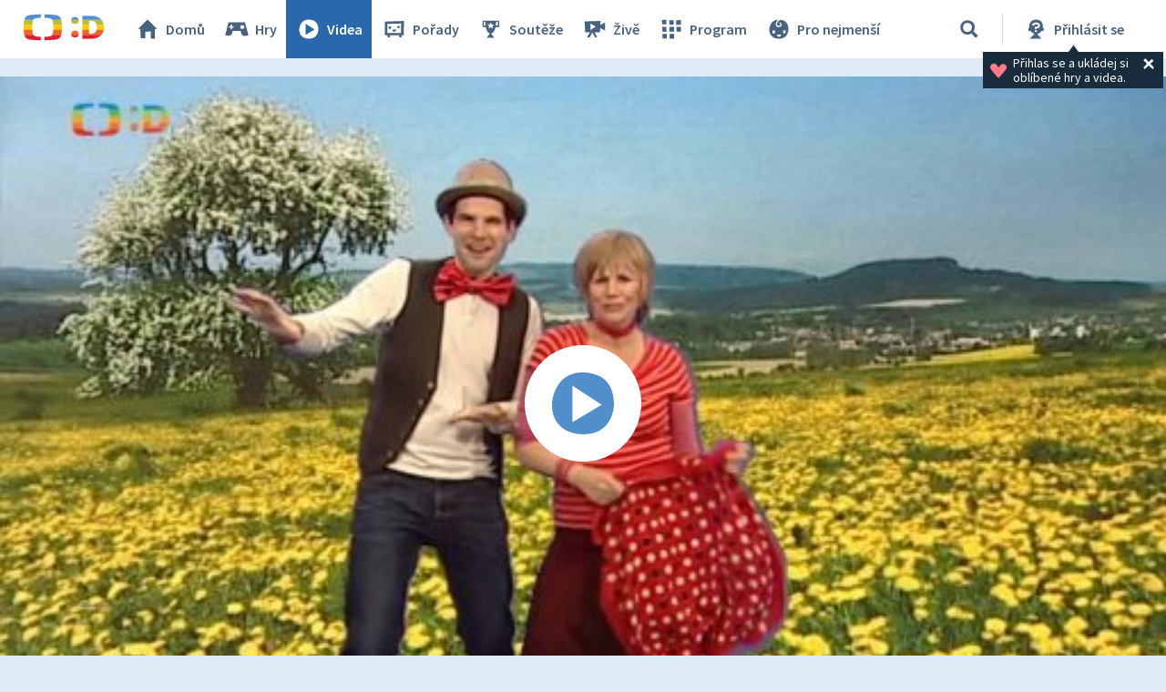

--- FILE ---
content_type: text/plain; charset=utf-8
request_url: https://events.getsitectrl.com/api/v1/events
body_size: 558
content:
{"id":"66f22ebdfb34c796","user_id":"66f22ebdfcfd0f47","time":1768599255020,"token":"1768599255.04cda8c40f28ed9a0eeba841e1d2e7e7.ab930aa1efcd0f45ea63addc6ad230ca","geo":{"ip":"18.117.85.144","geopath":"147015:147763:220321:","geoname_id":4509177,"longitude":-83.0061,"latitude":39.9625,"postal_code":"43215","city":"Columbus","region":"Ohio","state_code":"OH","country":"United States","country_code":"US","timezone":"America/New_York"},"ua":{"platform":"Desktop","os":"Mac OS","os_family":"Mac OS X","os_version":"10.15.7","browser":"Other","browser_family":"ClaudeBot","browser_version":"1.0","device":"Spider","device_brand":"Spider","device_model":"Desktop"},"utm":{}}